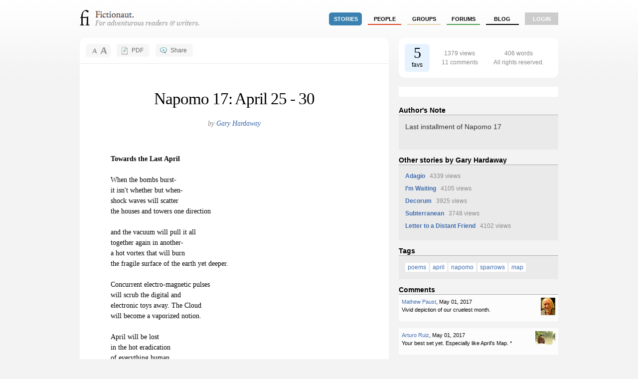

--- FILE ---
content_type: text/html; charset=utf-8
request_url: http://fictionaut.com/stories/gary-hardaway/napomo-17-april-25-30
body_size: 4951
content:
<!DOCTYPE html>
<html lang='en' xml:lang='en' xmlns='http://www.w3.org/1999/xhtml'>
<head>
<title>"Napomo 17: April 25 - 30" by Gary Hardaway &mdash; Fictionaut</title>
<meta content='text/html; charset=utf-8' http-equiv='Content-Type'>
<script src="http://ajax.googleapis.com/ajax/libs/jquery/1.5.1/jquery.min.js" type="text/javascript"></script>
<script src="/javascripts/all.js?1354054149" type="text/javascript"></script>
<link href="/stylesheets/blueprint/screen.css?1354054149" media="screen" rel="stylesheet" type="text/css" />
<link href="/stylesheets/all.css?1354054247" media="screen" rel="stylesheet" type="text/css" />
<style media='screen' type='text/css'></style>

<meta content="authenticity_token" name="csrf-param" />
<meta content="A+S1C8IHyB0dBstToTTH4DJM1R/LK+na06+5wuAgZ+4=" name="csrf-token" />
<script>
  //<![CDATA[
    $(document).ready(function() {
      
      
    });
  //]]>
</script>

<script src='/javascripts/dw_sizerdx.js' type='text/javascript'></script>
<meta content='"Napomo 17: April 25 - 30" by Gary Hardaway' name='title'>
<meta content='As air warms and warm/&#x000A;winds stir, green becomes the force/&#x000A;that surges the plains.' name='description'>

<script>
  //<![CDATA[
    var _gaq = _gaq || [];
    _gaq.push(['_setAccount', 'UA-4670454-1']);
    _gaq.push(['_trackPageview']);
    
    (function() {
      var ga = document.createElement('script'); ga.type = 'text/javascript'; ga.async = true;
      ga.src = ('https:' == document.location.protocol ? 'https://ssl' : 'http://www') + '.google-analytics.com/ga.js';
      var s = document.getElementsByTagName('script')[0]; s.parentNode.insertBefore(ga, s);
    })();
  //]]>
</script>
</head>

<body class='stories show'>
<div class='center jGrowl' id='growl_section'></div>
<div id='everything'>
<div id='top'>
<a href='/' id='logo'>
<img alt="Fictionaut" height="31" src="/images/logo-oneline.gif?1354054149" width="240" />
</a>
<div id='nav'>
<ul>
<li><a href="/stories/sort?by=recommended" class="stories section">stories</a></li>
<li><a href="/users/sort?by=newest" class="users">people</a></li>
<li><a href="/groups" class="groups">groups</a></li>
<li><a href="/forums" class="forums">forums</a></li>
<li><a href="/blog" class="blog">Blog</a></li>
<li class='last'><a href="/login" class="login">login</a></li>
</ul>
</div>
<div id='messages'>

</div>
<div class='clear'></div>
</div>

<div id='container'>

<div id='left'>
<div id='story-header'>
<div class='round05 header-button' id='fontResizer'>
<div id='larger' onclick='dw_fontSizerDX.adjust(.25)'></div>
<div id='smaller' onclick='dw_fontSizerDX.adjust(-.25)'></div>
</div>
<div class='header-button' id='printButton'>
<a href="/stories/gary-hardaway/napomo-17-april-25-30.pdf" class="round05">PDF</a>
</div>
<div class='header-button' id='shareButton'>
<a href="/stories/gary-hardaway/napomo-17-april-25-30/share" class="round05" rel="facebox">Share</a>
</div>
<div class='clear'></div>
</div>
<div id='innerLeft'>
<div id='storytext'>
<script>
  //<![CDATA[
    // setDefaults arguments: size unit, default size, minimum, maximum
    dw_fontSizerDX.setDefaults('em', 1.0, 0.8, 1.6, ['div#storyText'] );
    // set arguments: default size, minimum, maximum
    dw_fontSizerDX.set(1.0, 0.8, 1.6, ['div#storytext'] );
    dw_fontSizerDX.init();
  //]]>
</script>
<h1 class='center'>
Napomo 17: April 25 - 30
</h1>
<br>
<p class='fancy center large'>
by <a href="/users/gary-hardaway">Gary Hardaway</a>
</p>
<br>
<div id='storybody'>
<b>Towards the Last April</b><br><br>When the bombs burst-<br>it isn't whether but when-<br>shock waves will scatter <br>the houses and towers one direction <br><br>and the vacuum will pull it all<br>together again in another-<br>a hot vortex that will burn <br>the fragile surface of the earth yet deeper.<br><br>Concurrent electro-magnetic pulses<br>will scrub the digital and <br>electronic toys away. The Cloud<br>will become a vaporized notion.<br><br>April will be lost<br>in the hot eradication<br>of everything human.<br>The bombs will scarify the crust<br><br>as if to make way for a new <br>finish coat to show off<br>the planet's ability to make<br>its superficial self new.<br><br>Who knows what new species<br>will emerge in the radioactive debris?<br>Temporary circumstances will spin<br>the world in a way we can't imagine.<br><br>04.25.17<br><br><br><b>April Hail</b><br><br>The hailstorm whacked roofs<br>and punched out windows<br>and windshields from Denton<br>to McKinney. Our inventory<br>of new and used cars was dimpled<br>in a less than charming way.<br><br>First, there was a wave of adjustors<br>with plates out of Arkansas and Oklahoma.<br>The next wave brought tents <br>and technicians from Illinois, <br>Missouri. and Ohio skilled <br>in caressing dimples out of steel <br><br>without breaking the thin membranes<br>of primer. paint and clear coat.<br>After catastrophe, progress seems <br>slow. It's hard to sell dimpled cars.<br>Isobars and barometric pressure<br>wave their fingers through <br><br>the small certainties of local <br>economies. Migrant labor<br>flows in. Sales slow while<br>the healing and making whole<br>stagger on, one imported<br>talent after another, under scrutiny.<br><br>04.26.17<br><br><br><b>April Haiku</b><br><br>As air warms and warm <br>winds stir, green becomes the force<br>that surges the plains.<br><br>04.27.17<br><br><br><b>April's Map</b><br><br>The avenues and boulevards<br>vanish, street by road by expressway,<br>from my map of the world<br>as my pathways shrink to the few<br>I now need to know. I have lost<br><br>whole cities to this diminishment,<br>this erasure of where I was once.<br>I chalk it up to discipline and not loss<br>as one, going through a wardrobe,<br>discards what no longer fits.<br><br>04.28.17<br><br><b><br>April Sparrows</b><br><br>Drab but nervous, the sparrows<br>flit with grace from momentary roost<br>to momentary roost, pecking<br>and fluffing up feathers.<br>When ever do they rest, these<br><br>gray-brown little packages<br>of anxiety? Occasionally,<br>just long enough to foul my windshield<br>from perches in the sap-dropping <br>Live Oak tree full of excited chirps.<br><br>04.29.17<br><br><br><b>As April Ends</b><br><br>As April ends and May begins,<br>they'll be mowing once a week.<br>Nothing says spring here<br>like the scent of hacked grass<br><br>mingled with exhausted gasoline.<br>Grass will find its fertile rhythm<br>and we will be near to keep it neat.<br><br>04.30.17
</div>
<div class='paracap'><img alt="Endcap" height="18" src="/images/endcap.gif?1354054149" width="18" /></div>
</div>
<div class='clear'></div>
</div>
</div>
<div id='right'>
<table class='round10' id='metaTab'>
<tr>
<td id='favBlock'>
<span>5</span>
<br>
favs
</td>
<td id='statBlock'>
1379 views
<br>
11 comments
<br>
</td>
<td id='bitBlock'>
406 words
<br>

All rights reserved.


</td>
</tr>
</table>
<br>
<div id='square-ad'><script type="text/javascript" language="JavaScript">
  aj_server = 'http://ads.litbreaker.com/servlet/ajrotator/'; aj_tagver = '1.0';
  aj_zone = 'litbreaker'; aj_adspot = '1487594'; aj_page = '0'; aj_dim ='1484599'; aj_ch = ''; aj_ct = ''; aj_kw = '';
  aj_pv = true; aj_click = '';
</script><script type="text/javascript" language="JavaScript" src="http://img1.cdn.adjuggler.com/banners/ajtg.js"></script>


</div>
<br>
<h4 class='bottom'>Author's Note</h4>
<div class='status'>
<div class='large'><p>Last installment of Napomo 17</p></div>

</div>
<h4 class='bottom'>Other stories by Gary Hardaway</h4>
<div class='status'><ul id='stories-written'>
<li>
<a href="/stories/gary-hardaway/adagio--2">Adagio</a>
<span class='meta'>&nbsp; 4339 views</span>
</li>
<li>
<a href="/stories/gary-hardaway/im-waiting">I’m Waiting</a>
<span class='meta'>&nbsp; 4105 views</span>
</li>
<li>
<a href="/stories/gary-hardaway/decorum">Decorum</a>
<span class='meta'>&nbsp; 3925 views</span>
</li>
<li>
<a href="/stories/gary-hardaway/subterranean">Subterranean</a>
<span class='meta'>&nbsp; 3748 views</span>
</li>
<li>
<a href="/stories/gary-hardaway/letter-to-a-distant-friend--2">Letter to a Distant Friend</a>
<span class='meta'>&nbsp; 4102 views</span>
</li>
</ul>
</div>
<h4 class='bottom'>Tags</h4>
<div class='status' id='ajax-container'><div class='taglist' id='tags'>
<a href="/tags/poems" class="ot-tag">poems</a> <a href="/tags/april" class="ot-tag">april</a> <a href="/tags/napomo" class="ot-tag">napomo</a> <a href="/tags/sparrows" class="ot-tag">sparrows</a> <a href="/tags/map" class="ot-tag">map</a>
</div>
</div>
<h4 class='bottom'>Comments</h4>
<div class='comment-list-mini'>
<a href='#c217217' name='c217217'></a>
<div class='post'>
<div class='info'>
<div class='fright'>
<img alt="Mugshotme_(3).thumb" src="http://s3.amazonaws.com/fictionaut/avatars/4141/mugshotme_(3).thumb.jpg" />
</div>
<div class='fright'>
</div>
<a href="/users/mathew-paust">Mathew Paust</a>,
May 01, 2017
<p>Vivid depiction of our cruelest month.</p>
</div>
</div>
<a href='#c217219' name='c217219'></a>
<div class='post'>
<div class='info'>
<div class='fright'>
<img alt="Adcaker_.thumb" src="http://s3.amazonaws.com/fictionaut/avatars/3873/ADCAkeR_.thumb.jpg" />
</div>
<div class='fright'>
</div>
<a href="/users/arturo-ruiz">Arturo Ruiz</a>,
May 01, 2017
<p>Your best set yet. Especially like April&#x27;s Map. *</p>
</div>
</div>
<a href='#c217222' name='c217222'></a>
<div class='post'>
<div class='info'>
<div class='fright'>
<img alt="Photo%2015.thumb" src="http://s3.amazonaws.com/fictionaut/avatars/3093/Photo%2015.thumb.jpg" />
</div>
<div class='fright'>
</div>
<a href="/users/gary-hardaway">Gary Hardaway</a>,
May 01, 2017
<p>Thank you, Matt.
<br />Thank you, Arturo.</p>
</div>
</div>
<a href='#c217224' name='c217224'></a>
<div class='post'>
<div class='info'>
<div class='fright'>
<img alt="Erika-byrne-ludwig.thumb" src="http://s3.amazonaws.com/fictionaut/avatars/4785/erika-byrne-ludwig.thumb.jpg" />
</div>
<div class='fright'>
</div>
<a href="/users/erika-byrne-ludwig">Erika Byrne-Ludwig</a>,
May 01, 2017
<p>&quot;When ever do they rest, these</p>

<p>gray-brown little packages
<br />of anxiety? Occasionally,&quot;</p>

<p>Lovely. ** As is the April Haiku.</p>
</div>
</div>
<a href='#c217228' name='c217228'></a>
<div class='post'>
<div class='info'>
<div class='fright'>
<img alt="Photo.thumb" src="http://s3.amazonaws.com/fictionaut/avatars/4731/photo.thumb.jpg" />
</div>
<div class='fright'>
</div>
<a href="/users/rachna-k">Rachna K.</a>,
May 01, 2017
<p>&quot;as if to make way for a new 
<br />finish coat to show off
<br />the planet&#x27;s ability to make
<br />its superficial self new.&quot;
<br />**</p>
</div>
</div>
<a href='#c217236' name='c217236'></a>
<div class='post'>
<div class='info'>
<div class='fright'>
<img alt="Ed-tree.thumb" src="http://s3.amazonaws.com/fictionaut/avatars/1766/Ed-tree.thumb.jpg" />
</div>
<div class='fright'>
</div>
<a href="/users/ed-higgins">Ed Higgins</a>,
May 01, 2017
<p>Ha, very wet &quot;Nothing says spring here/like the scent of hacked grass&quot; in my Pacific NW world! No hail tho: &quot;It&#x27;s hard to sell dimpled cars.&quot; Much fine cataloguing of Apr., Gary.</p>
</div>
</div>
<a href='#c217237' name='c217237'></a>
<div class='post'>
<div class='info'>
<div class='fright'>
<img alt="Photo%2015.thumb" src="http://s3.amazonaws.com/fictionaut/avatars/3093/Photo%2015.thumb.jpg" />
</div>
<div class='fright'>
</div>
<a href="/users/gary-hardaway">Gary Hardaway</a>,
May 01, 2017
<p>Thank you, Erika.
<br />Thank you, Rachna.
<br />Thank you, Ed.</p>
</div>
</div>
<a href='#c217281' name='c217281'></a>
<div class='post'>
<div class='info'>
<div class='fright'>
<img alt="Author-picture-2017.thumb" src="http://s3.amazonaws.com/fictionaut/avatars/3866/Author-Picture-2017.thumb.jpg" />
</div>
<div class='fright'>
</div>
<a href="/users/daniel-harris">Daniel Harris</a>,
May 05, 2017
<p>Not many poets can encapsulate the cruelest month like you Gary. April Ends, especially memorable.</p>
</div>
</div>
<a href='#c217291' name='c217291'></a>
<div class='post'>
<div class='info'>
<div class='fright'>
<img alt="Photo%2015.thumb" src="http://s3.amazonaws.com/fictionaut/avatars/3093/Photo%2015.thumb.jpg" />
</div>
<div class='fright'>
</div>
<a href="/users/gary-hardaway">Gary Hardaway</a>,
May 05, 2017
<p>Thank you, Daniel.</p>
</div>
</div>
<a href='#c217336' name='c217336'></a>
<div class='post'>
<div class='info'>
<div class='fright'>
<img alt="Dscn3474.thumb" src="http://s3.amazonaws.com/fictionaut/avatars/4775/DSCN3474.thumb.jpg" />
</div>
<div class='fright'>
</div>
<a href="/users/kitty-boots">Kitty Boots</a>,
May 07, 2017
<p>the hail...wicked</p>
</div>
</div>
<a href='#c217347' name='c217347'></a>
<div class='post'>
<div class='info'>
<div class='fright'>
<img alt="Photo%2015.thumb" src="http://s3.amazonaws.com/fictionaut/avatars/3093/Photo%2015.thumb.jpg" />
</div>
<div class='fright'>
</div>
<a href="/users/gary-hardaway">Gary Hardaway</a>,
May 07, 2017
<p>Thank you, Kitty.</p>
</div>
</div>
</div>
<div class='status'>
You must
<a href="/login">log in</a>
to post comments.
</div>

</div>
<div class='clear'></div>

</div>
</div>
<div id='foot'>
<div id='foot2'>
<div style='font-size: 0.9em'>
<div style='float: right;'>
</div>
&copy; Fictionaut 2008-2012
&nbsp;&nbsp;&nbsp;&nbsp;|&nbsp;&nbsp;&nbsp;&nbsp;
<a href="/about">About</a>
&nbsp;&nbsp;&nbsp;
<a href="/blog">Blog</a>
&nbsp;&nbsp;&nbsp;
<a href="/board">Board of Advisors</a>
&nbsp;&nbsp;&nbsp;
<a href="/faq">FAQ</a>
&nbsp;&nbsp;&nbsp;
<a href="/terms">Terms &amp; Conditions</a>
&nbsp;&nbsp;&nbsp;
<a href="/privacy">Privacy Policy</a>
</div>
</div>
</div>

</body>
</html>


--- FILE ---
content_type: text/css
request_url: http://fictionaut.com/stylesheets/all.css?1354054247
body_size: 66175
content:
legend{padding:2px}.likeParent{font:inherit;color:inherit;text-decoration:inherit}a.likeParent:link,a.likeParent:active,a.likeParent:visited,a.likeParent:hover{font:inherit;color:#000;text-decoration:none}#flashUI{text-align:center;padding:1em 0}#noFlash{display:none;text-align:center}fieldset.flash{margin:0;padding:0}#fsUploadProgress{margin-bottom:1em}.progressWrapper{overflow:hidden}.progressContainer{padding:5px;border:solid 1px #e8e8e8;background-color:#f7f7f7;overflow:hidden}.red{border:solid 1px #b50000;background-color:#ffebeb}.green{border:solid 1px #ddf0dd;background-color:#ebffeb}.blue{border:solid 1px #cee2f2;background-color:#f0f5ff}.progressName{font-size:8pt;font-weight:bold;color:#555;height:14px;text-align:left;white-space:nowrap;overflow:hidden}.progressBarInProgress,.progressBarComplete,.progressBarError{font-size:0px;width:0%;height:2px;background-color:blue;margin-top:2px}.progressBarComplete{width:100%;background-color:green;visibility:hidden}.progressBarError{width:100%;background-color:red;visibility:hidden}.progressBarStatus{margin-top:2px;font-size:7pt;font-family:Verdana;text-align:left;white-space:nowrap}


ol#activity{margin:0;padding:0}ol#activity li{list-style-type:none;margin:0;border-bottom:1px solid #eee;padding:2px 0;margin-bottom:3px}ol#activity li .title{padding:0.5em 1em 0.5em 50px;color:#666;background-repeat:no-repeat;background-position:12px 7px}ol#activity li .title:first-letter{text-transform:capitalize}ol#activity li .name{display:inline}ol#activity li .name a{font-weight:bold}ol#activity li blockquote{background-color:#fff;padding:0.5em 50px;font-style:normal;margin:0;background-image:url(/images/pullquote.gif);background-repeat:no-repeat;background-position:15px 10px}.colinner ol#activity li{padding:0 !important}.colinner ol#activity li.date{background:#eaeaea;padding:2px 5px !important}.colinner ol#activity .title{padding:0.5em 40px;background-position:7px 3px}.colinner ol#activity blockquote{padding:0.5em 40px}ol#activity .chained{background-color:#f5f5ff}ol#activity .story{background-color:#ffd}ol#activity .story .title{background-image:url(/images/sicons/page_white_text.gif)}ol#activity .writer_invite .title{background-image:url(/images/sicons/door-open-in.png)}ol#activity .comment .title{background-image:url(/images/sicons/comment.gif)}ol#activity .forum_post .title{background-image:url(/images/sicons/balloon.png)}ol#activity .fav .title{background-image:url(/images/sicons/star2.gif)}ol#activity .user_avatar.chained,ol#activity .user_avatar{background-color:#fff}ol#activity .user_avatar.chained .title,ol#activity .user_avatar .title{background-image:url(/images/sicons/camera.gif)}ol#activity .user_profile.chained,ol#activity .user_profile{background-color:#fff}ol#activity .user_profile.chained .title,ol#activity .user_profile .title{background-image:url(/images/sicons/card-address.png)}ol#activity .wallpost .title{background-image:url(/images/sicons/wallfeed.gif)}ol#activity .link .title{background-image:url(/images/sicons/link.gif)}ol#activity .publishment .title{background-image:url(/images/sicons/book_open.png)}ol#activity .group_story .title{background-image:url(/images/sicons/script-arrow.png)}ol#activity .group_member .title{background-image:url(/images/sicons/users.png)}ol#activity .group .title{background-image:url(/images/sicons/groups.png)}ol#activity .group_post .title{background-image:url(/images/sicons/balloon-group.png)}


#choose-colors input {
  width: 100px; }


.groups_invites .group-invite-selector{cursor:pointer;padding:0.5em}.groups_invites .group-invite-selector:hover{background-color:#f3f3f3}.groups_invites .group-invite-selector.disabled{color:#aaa}.groups_invites .group-invite-selector.selected{font-weight:bold;background-color:#ffa}


.groups_show #innerContent {
  width: 47em !important; }


.groups.new table {
  border-collapse: collapse; }
.groups.new td {
  width: 33%;
  vertical-align: top; }
.groups.new .box-inner {
  padding: 2em; }
.groups.new .button {
  font-weight: bold;
  margin: 0 3em; }
  .groups.new .button img {
    vertical-align: middle;
    padding-right: 0.5em; }


.groups_threads .reply form {
  margin-left: 0; }
  .groups_threads .reply form textarea {
    width: 100%; }


#send-yer-stories {
  margin: 0;
  padding: 0; }
  #send-yer-stories li {
    list-style-type: none;
    padding: 1em;
    border-bottom: 1px solid #eaeaea; }
  #send-yer-stories li.belongs a {
    color: #888888; }
  #send-yer-stories .remove {
    background-color: #aaaaaa !important; }

form.edit_story {
  float: right; }


#errorExplanation{background-color:#ffffe3;border:1px solid #eaeaea;padding:1em;margin-bottom:1.5em;display:none}#errorExplanation ul{margin-bottom:0;list-style-type:square}.fieldWithErrors input[type="text"],.fieldWithErrors input[type="password"]{border-color:#e00}


.stories #nsfw-warning{width:350px;margin:0 auto}.stories #emailed_story_note{height:100px}.stories #share-actions td a{background-position:center 20px;background-repeat:no-repeat;padding:60px 20px 20px 20px;display:block;text-align:center}.stories #share-actions td a:hover{background-color:#fafaff}.stories #share-facebook{background-image:url(/images/fb-button.gif)}.stories #share-twitter{background-image:url(/images/tw-button.gif)}.stories #share-email{background-image:url(/images/em-button.gif)}.stories ul#stories-written{margin:0}.stories ul#stories-written li{list-style-type:none;font-weight:bold;border-bottom:1px solid #eaeaea;padding-bottom:0.25em;margin-bottom:0.25em}.stories ul#stories-written .meta{font-weight:normal;color:#888}.stories #tags a{background-color:#fff;padding:2px 5px;line-height:180%}.stories a.tp-tag{color:#582}.stories #tags_taglist{width:160px}.stories #metaTab{border-collapse:separate;background-color:#fff;padding:1em;color:#888}.stories #favBlock{padding:3px 0 5px 0;vertical-align:middle;background-color:#e6f3ff;width:50px;text-align:center;-moz-border-radius:0.5em;-webkit-border-radius:0.5em;border-radius:0.5em;color:#000}.stories #statBlock{padding-left:10px;vertical-align:middle;line-height:1.5em;text-align:center}.stories #bitBlock{vertical-align:middle;line-height:1.5em;text-align:center}.stories #favBlock span{font-size:2.5em;font-family:Georgia,serif;line-height:1}.stories #favit{background-image:url(/img/corner.gif);background-position:bottom-right;background-repeat:no-repeat;width:100px}.stories #story-header{background-color:#fff;border-bottom:1px solid #eaeaea;border-top-left-radius:1em;border-top-right-radius:1em;-moz-border-radius-topleft:1em;-moz-border-radius-topright:1em;-webkit-border-top-left-radius:1em;-webkit-border-top-right-radius:1em}.stories .header-button{float:left;margin:1em;line-height:2.25em}.stories .header-button a{background-color:#f6f6f6;padding:0.5em 1em;background-repeat:no-repeat;background-position:left;color:#666}.stories #shareButton{margin-left:0}.stories #shareButton a{padding-left:2.5em;background-image:url(/images/share-twit.gif)}.stories #printButton{margin-left:0}.stories #printButton a{padding-left:2.5em;background-image:url(/images/sicons/printer.png)}.stories #fontResizer{width:3em;background-color:#f6f6f6;padding:0.6em}.stories #favButton{float:right;margin:1em}.stories #favButton a{background-image:url(/images/sicons/star2.png);background-repeat:no-repeat;padding:0.5em 2.5em 0.5em 1em;background-color:#f6f6f6;background-position:right}.stories #favButton #fav-star:hover{background-color:#e6f3ff}.stories #favButton #unfav-star{background-image:url(/images/sicons/star2-dis.png);color:#aaa}.stories #sendToGroup{margin-left:0}.stories #sendToGroup a{background-image:url(/images/sicons/groupit.png);padding-left:2.5em}.stories #larger,.stories #smaller{cursor:pointer;background-image:url(/img/textsize.gif);width:15px;height:13px;float:right}.stories #larger{background-position:15px 0px}.stories #larger,.stories #smaller a{display:block}.stories .secbreak{display:block;margin:3em auto}.stories .paracap{margin-top:1em;text-align:center}.stories #storybody{padding-bottom:1em;margin-top:1em;font-size:1.2em;font-family:Georgia,"Times New Roman",serif;line-height:1.5em}.stories.show #byline{padding-right:3em}.stories.show #rightheader{width:280px}.stories.show #leftheader{width:660px}.stories.show #right{width:320px}.stories.show #left{width:620px !important;float:left}.stories.show #innerLeft{margin:0;padding:8% 12%;background-color:#fff}.stories.show #storytext{margin:0 -1em}


#mystery-container{width:450px;margin-top:5em;padding:3em;margin:5em auto 0 auto}#mystery-container #header{padding-bottom:2em}#mystery-container #mystery-bubble{width:400px}#mystery-container #main{background:#fff;padding:2em}#mystery-container h3{border-bottom:0;font-weight:bold}#mystery-container #already-member{padding:2em;background:#fff}#mystery-container #already-member input[type=text],#mystery-container #already-member input[type=password]{font-size:140%}#mystery-container #not-yet-member{background-color:#dfdfdf;padding:2em}#mystery-container #new-session label{width:150px;float:left;display:block}


#user-index-listing .row{position:relative;zoom:1}#user-index-listing .listing{margin:1em 0;width:270px;float:left}#user-index-listing .listing.right{margin-left:2em}#user-index-listing .avatar{float:left;margin-right:1em;width:50px;text-align:center}#user-index-listing .mainstuff{float:left}#delinkto-form .button{background-color:#aaa}.users.show #left{width:620px;float:right}.users.show #right{float:left;width:320px}.users.show #right h2{text-align:center}


.users.edit label{width:100px;display:block;float:left}.users.edit #avatar p{font-style:italic}


.writer_invites_new textarea{height:150px}


h1{letter-spacing:-1px;font-weight:lighter;margin-bottom:0;font-size:2.75em;font-family:georgia,serif}h2{color:#555;font-weight:normal}h3{font-size:1.3em;font-weight:lighter;border-bottom:3px double #ddd;line-height:1.5em}h4{border-bottom:1px solid #aaa;font-weight:bold}h6{color:#787}.error,.notice,.success,.status,.sidenote{padding:1em;margin-bottom:1em;border:1px solid #eaeaea}.error{background:#fbe3e4;border-color:#fbc2c4}.notice{background:#ffffdf;border-color:#fff324}.success{background:#e6efc2;border-color:#c6d880}.status{background:#eaeaea;color:#333}.sidenote{background:#ddd;color:#111}#top{width:960px;margin:20px auto}#container{width:960px;margin:0 auto;padding-bottom:20px}#content{width:605px;float:left;margin:0 auto;padding:0}#right{float:right;width:315px}#left{float:left;width:625px}#everything{min-height:100%;height:auto;margin:0 auto;padding:0 2em}#foot{width:100%;height:3.5em;margin-bottom:2em}#foot2{border-top:1px solid #ddd;width:78em;margin:0 auto;padding:12px 1em 4px 1em}#logo{float:left;width:240;height:32;display:block}#messages{float:right;margin-top:1em;margin-right:2em}.colinner{background:#fff}.colinner h3{color:#fff;border:0;padding:0;margin:0;font-weight:normal;font-size:1em;line-height:2em;text-indent:1em;background:#0f4264}.colinner h3 a{width:100%;display:block;color:#fff}.colinner h3 a:hover{text-decoration:none;color:#fff}.colinner .buffer1{padding:1.5em 2em 2.5em}.colinner .buffer2{padding:1.5em;font-size:0.9em}.pagination{float:right;padding-top:10px}.pagination .current{border-left:1px solid #ddd}.pagination .prev_page{border:0}.pagination .disabled{color:#ddd}.pagination .gap{border-left:1px solid #ddd}.pagination a{border-left:1px solid #ddd;text-decoration:none;padding:0 0.25em}.pagination a:hover,.pagination a:active{color:purple}.pagination span{padding:0 0.25em}.largeAvatar{background-color:#fff;border:1px solid #eaeaea;padding:0.5em;-moz-border-radius:0.5em;-webkit-border-radius:0.5em;border-radius:0.5em}.thumbAvatar{border:1px solid #ddd;padding:2px}.sideAvatar{background-color:#ccc;padding:5em;-moz-border-radius:0.5em;-webkit-border-radius:0.5em;border-radius:0.5em}.tinyimg{border:1px solid #ddd;padding:0.25em;margin-right:1em}#square-ad{background:#fff;padding:10px}.reversed{color:#eaeaea;line-height:1.5;font-family:"Lucida Sans",Verdana}.reversed a{color:#fff;text-decoration:underline}.reversed a:hover{color:#fff}.translation_missing{background-color:#ff8 !important;color:#000;padding:0 4px}.whiteout{background-color:#fff;padding:1.5em 2em}.ta-squeezer{margin-right:12px}.teaser{color:#000}#storybody p{margin-bottom:1em}.serious-link{font-weight:bold;border-bottom:1px solid #3f6cac}.serious-link:hover{text-decoration:none;color:#000;border-bottom:1px solid #000}.excerptNewline{color:#ccc;white-space:nowrap}.round05{-moz-border-radius:0.5em;-webkit-border-radius:0.5em;border-radius:0.5em}.round10{-moz-border-radius:1em;-webkit-border-radius:1em;border-radius:1em}.noround{-moz-border-radius:0 !important;-webkit-border-radius:0 !important;border-radius:0 !important}.round10left{border-top-left-radius:1em;border-bottom-left-radius:1em;-moz-border-radius-topleft:1em;-moz-border-radius-bottomleft:1em;-webkit-border-top-left-radius:1em;-webkit-border-bottom-left-radius:1em}.round10right{border-top-right-radius:1em;border-bottom-right-radius:1em;-moz-border-radius-topright:1em;-moz-border-radius-bottomright:1em;-webkit-border-top-right-radius:1em;-webkit-border-bottom-right-radius:1em}.roundtop05{border-top-left-radius:0.5em;-moz-border-radius-topleft:0.5em;-webkit-border-top-left-radius:0.5em;border-top-right-radius:0.5em;-moz-border-radius-topright:0.5em;-webkit-border-top-right-radius:0.5em}.roundtop{border-top-left-radius:1em;-moz-border-radius-topleft:1em;-webkit-border-top-left-radius:1em;border-top-right-radius:1em;-moz-border-radius-topright:1em;-webkit-border-top-right-radius:1em}.squaretop{border-top-left-radius:0;-moz-border-radius-topleft:0;-webkit-border-top-left-radius:0;border-top-right-radius:0;-moz-border-radius-topright:0;-webkit-border-top-right-radius:0}.button{background:#3f6cac;border:0;color:#fff;padding:5px 8px;font-weight:bold;margin-bottom:0.5em}.button:hover{background:#2f5c61;color:#fff;cursor:pointer;text-decoration:none}.button[disabled]{background:#aaa;cursor:auto}.button-small{padding:1px 6px !important}#search input[type="text"]{width:12em;border:1px solid #fff;padding:0.5em;margin-right:0.5em}#search input[type="text"]:focus{background-color:#ffe}#search input[type="submit"]{border:0}#facebox{-moz-border-radius:10px;-webkit-border-radius:10px;border-radius:10px;background:#fff}.comment-list-mini .post{background-color:#fcfcfc;padding:0.5em 0.5em 0em 0.5em;border-bottom:1px dotted #ddd;margin-bottom:1em}.comment-list-mini h5{margin:0;font-weight:lighter;font-size:1.5em;width:50%;line-height:1em}.comment-list-mini .info{font-size:0.9em;margin-bottom:0.75em}#miniusers{width:98%}#miniusers td{padding:1em;width:33%;text-align:center}#miniusers .email{color:#555;font-size:11px}.list3title{font-size:2.5em;padding-top:0.38em}.list3block{border-bottom:1px solid #eaeaea;padding-bottom:0.5em}.fancy{font-family:Georgia;font-style:italic;color:#888}.glosstop{background-image:url(/images/glossheader.gif);background-color:#eaeaea}.nbitem{border-bottom:1px dashed #eaeaea;padding-bottom:0.75em;padding-top:0.75em}.nbitem p{display:inline;margin:0;padding:0;font-size:1em}.nbitem .fancyauthor{color:#999;font-family:Georgia;font-style:italic}.nbitem .fancyauthor a{color:#999}.nbitem .nbtitle{font-family:Georgia;font-size:1.25em;line-height:1.4em;font-weight:bold}.nbfavblock{font-family:Georgia;color:#000;display:block;width:2.25em;margin-right:0.75em;height:1.85em;margin-top:2px;font-size:1.4em;padding-top:0.25em;text-align:center;font-weight:bold;float:left;background-color:#e6f3ff}.story-list-mini{border-collapse:separate;border-spacing:0 1em;width:auto}.story-list-mini div.story{padding:3em}.story-list-mini .teaser{margin-left:1.5em;padding:0 0.5em}.story-list-mini .byline{color:#555}.story-list-mini .title{width:35%;vertical-align:top}.story-list-mini .title h2{font-size:1.4em;line-height:1.2em;margin-bottom:0;font-family:Georgia}.story-list-mini .longtitle{width:25em}.story-list-mini td{border-bottom:1px dashed #eaeaea;vertical-align:top;padding-bottom:1em}.statline{font-size:0.8em}.statline img{vertical-align:text-top;margin-top:1px;margin-right:3px}.story-list-thin{border-bottom:1px solid #eaeaea;padding-top:1em}.story-list-thin h2{font-size:1.4em;line-height:1.2em}.story-list-thin .bold{font-weight:bold}.story-list-thin .teaser p{font-size:12px}.story-list-thin .statline{float:right}.vert-list-mini td{padding:0.5em}.vert-list-mini div.story{pading:3em;border-bottom:1px solid #ddd}.vert-list-mini h5{margin:0;padding-top:0.3em;letter-spacing:0;font-size:1.7em;line-height:1.1em;border:0}.vert-list-mini .teaser{margin-left:1.5em;padding:0.5em}.vert-list-mini .byline{text-align:right}.vert-list-mini .title{vertical-align:top;padding:1em}.vert-list-mini .longtitle{width:25em}.tabContainer{background:#fff;margin-top:2.5em;padding:2em;position:relative}.tabHeader{border-bottom:1px solid #aaa;position:absolute;top:-2.5em;height:2.5em;width:100%;left:0;background:#ddd}.tabRight{float:right;margin:0.5em 1em 0 0}.tab{background-color:#666;float:left;margin-left:0.5em;padding:0.5em 1em;color:#fff;font-weight:bold;opacity:0.5}.tab:hover{color:#fff;background:#444}.tab.first{margin-left:1em}.tab.current{background-color:#444;border-bottom:1px solid #8aa;opacity:1}.feedimg{padding-right:0.5em}.fuzzyDateRow div{color:#555;padding:0.25em;margin:0.5em 0}.box{border:1px solid #eaeaea;margin-bottom:1.5em;padding:0.5em;-moz-border-radius:0.5em;-webkit-border-radius:0.5em;border-radius:0.5em;background-color:#fff}h2.boxhead{text-align:center;font-size:1.1em;font-weight:lighter;font-style:italic}


#blackout{position:fixed;height:100%;width:100%;top:0;left:0;padding:70px 0 20px 0;background:#000;z-index:10001;color:#f5f4d7;display:none}#censored-center{color:#222;position:fixed;top:50%;width:100%;height:1px;overflow:visible;visibility:visible;display:block}#blocked-message{background-image:url("/images/blackout-twain.png");margin-left:-400px;border-radius:20px;position:absolute;top:-255px;left:50%;width:460px;height:142px;padding:200px 300px 20px 50px;visibility:visible;display:none;color:#fff !important}#blocked-message p{color:#666;font-size:18px;padding:5px 0 0 0;line-height:26px}#blocked-message a{color:#3f6cac}#blocked-message a:visited{color:#3f6cac}#blocked-message a:hover,#blocked-message a:active{color:#6d98d6}


div.jGrowl{position:absolute;z-index:999}div.ie6{position:absolute}div.ie6 .bottom-right{left:expression(( 0 - jGrowl.offsetWidth + ( document.documentElement.clientWidth ? document.documentElement.clientWidth : document.body.clientWidth ) + ( ignoreMe2 = document.documentElement.scrollLeft ? document.documentElement.scrollLeft : document.body.scrollLeft ) ) + 'px' );top:expression(( 0 - jGrowl.offsetHeight + ( document.documentElement.clientHeight ? document.documentElement.clientHeight : document.body.clientHeight ) + ( ignoreMe = document.documentElement.scrollTop ? document.documentElement.scrollTop : document.body.scrollTop ) ) + 'px' )}div.ie6 .ie6.center{left:expression(( 0 + ( ignoreMe2 = document.documentElement.scrollLeft ? document.documentElement.scrollLeft : document.body.scrollLeft ) ) + 'px' );top:expression(( 0 + ( ignoreMe = document.documentElement.scrollTop ? document.documentElement.scrollTop : document.body.scrollTop ) ) + 'px' );width:100}body>div.jGrowl{position:fixed}body>div.jGrowl.bottom-right{right:0;bottom:0}body>div.jGrowl.center{top:40%;width:50%;left:25%}div.center,div.jGrowl-notification,div.center div.jGrowl-closer{margin-left:auto;margin-right:auto}div.jGrowl div.jGrowl-notification,div.jGrowl div.jGrowl-closer{opacity:0.95;filter:alpha(opacity=95);zoom:1;width:400px;padding:20px 25px;font-family:Helvetica,Arial,sans-serif;font-size:20px;text-align:left;display:none}div.jGrowl div.jGrowl-notification{min-height:40px}div.jGrowl div.jGrowl-notification div.header{font-weight:bold;font-size:16px;text-transform:capitalize}div.jGrowl div.jGrowl-notification div.close{float:right;font-weight:bold;font-size:25px;margin:-18px -12px 0 0;cursor:pointer}div.jGrowl div.jGrowl-closer{height:15px;padding-top:4px;padding-bottom:4px;cursor:pointer;font-size:18px;font-weight:bold;text-align:center}div.jGrowl div.success{border:2px solid #6fc848;background-color:#fff;color:#222}div.jGrowl div.notice{border:2px solid #666;background-color:#fff;color:#222}div.jGrowl div.error{border:2px solid #911;background-color:#ffe;color:#222}


.publishments #result-box{background-color:#ffe;padding:20px;border:1px solid #eaeaea;margin-bottom:1.5em}#publishments{margin-top:0.5em;margin-bottom:1em}#publishments ul{margin:0 0 1.5em 0;padding-bottom:1.5em;border-bottom:1px solid #eaeaea}#publishments li{list-style-type:none}#publishments #thumbnail{float:left;margin-right:1.5em}#publishments #thumbnail a{display:block;border:1px solid #eaeaea;background-color:#fff;padding:3px}#publishments #thumbnail a:hover{border-color:#aaa}#publishments #title{font-weight:bold}


.groups #left{width:51em}.groups #right{width:22em}.groups .identicon-sidebar{margin:0 auto 2em auto;display:block}.groups .user-listing{border-bottom:1px solid #eaeaea;padding-bottom:0.5em;margin-bottom:0.5em}.groups .user-listing .avatar{width:40px;margin-right:1em;float:left;text-align:center}.groups .user-listing a{font-weight:bold}#group-header{background:#fff;padding:1em 2em}#group-header h2{color:#333;font-family:"Helvetica Neue",Verdana,Arial;font-weight:bold}#group-header h2 a{color:#333}#group-subhead{margin:-2em -2em 2em -2em;padding:1em 2em;background:#eaeaea}#group-subhead h2{margin:0}#group-status{background:#fff;text-align:center;padding:10px 15px;height:100%}#no-group-image{padding:6em 2em;border:1px solid #eaeaea;color:#aaa;margin-bottom:2em}#table-groups td{text-align:center;width:33%;padding-top:2em}#group-listings{margin:0 0 1em 0}#group-listings li{list-style-type:none;border-bottom:1px solid #eaeaea;padding:1em;background:#fff;border-right:1em solid #eaeaea}#group-listings li.belongs{color:#888}#group-listings .faded{opacity:0.3}#group-listings .button{margin-top:0.5em}#group-listings .remove{background-color:#aaa !important}#group-listings .identicon{width:40px;padding-right:1em;float:left}#group-listings .info{float:left;border-right:1px solid #eaeaea;margin-right:0.5em;padding-right:0.5em}#group-listings .last{border:0}#invitational{margin-bottom:4em}.story-group-list{padding-top:0;margin-bottom:1em;padding-bottom:1em}.story-group-list .meta{margin-left:4.25em}.story-group-list .remove{margin-top:1em;background-color:#aaa;padding:0 2px !important}.story-group-list .remove:hover{background-color:#888}


.tasteful-horizontal{padding:10px;border-top:1px solid #eee;border-bottom:1px solid #eee;background:#fff}.tasteful-horizontal .inner-ad{margin:0 auto;text-align:center}.tasteful-vertical{padding:10px}.tasteful-vertical .inner-ad{text-align:center}


ol#favs{list-style-type:disc}ol#favs li.date{list-style-type:none;margin-left:-1.5em;margin-top:1.5em}ol#favs li{margin:0.5em 0}.my_portal #avatar{float:left;margin-right:1em;margin-top:0.25em}.edit-actions{float:right}.edit-actions form{float:left}.edit-list{margin-bottom:2em}.edit-list h2{font-size:175%}.edit-list .metaline{color:#777}.edit-list .row{border-bottom:1px dotted #eee;margin:1em 0;padding-bottom:1em}ul.action-nav{list-style-type:none;margin:0;padding:0;border-top:1px solid #eee;border-bottom:1px solid #eee}ul.action-nav li{margin:10px 0;padding:2px;float:none}ul.action-nav li a{display:block;padding:5px 10px 5px 35px;background-repeat:no-repeat;background-position:8px 3px;border:1px solid #eee;text-decoration:none;-moz-border-radius:3px;-webkit-border-radius:3px;border-radius:3px}ul.action-nav li a:hover{border:1px solid #aaa;color:#000;background-color:#fff}#component-sections td{vertical-align:top;width:33%}


body{background-color:#f3f3f3;background-image:url(/img/goodfad2.gif);background-repeat:repeat-x}table{margin-bottom:0}strong{color:#000}td{padding:0}tr.even td{background:none}fieldset{background:#fafaff;border-color:#eaeaea}a{text-decoration:none;color:#3f6cac}a:hover{text-decoration:underline;color:#2f5c61}a:active{color:#000}.story:visited{color:#8b8b8b}hr{background:#eaeaea}.vert-list-mini tr{border-bottom:1px solid #ddd}


.etc_about .plug{background:#fff;font-size:1.5em;margin-bottom:1em}.etc_about .plug a{background-repeat:no-repeat;padding:1em 2em 1em 4em;display:block;background-position:1em 0.75em}.etc_about a.fb{background-image:url(/images/fb-button.gif)}.etc_about a.tw{background-image:url(/images/tw-button.gif)}.etc_about a.bl{background-image:url(/images/bl-button.gif)}.etc.board .advisor{margin-bottom:2.5em}.etc.board .advisor img{float:left;margin-right:2em}.etc.board .desc{float:left;width:33em;margin-right:2em}.etc.board .info{width:14em;border:1px solid #eee;float:left;padding:1em}.etc.board #indent{margin:0 2em}


body.blog #title{text-align:center;border-top:1px solid #ccc;border-bottom:1px solid #aaa}body.blog #title img{display:block}body.blog #ad{text-align:center;padding:10px 0;border-bottom:1px solid #ccc}body.blog #container{background:#fff}body.blog #left{border-right:1px solid #eee}body.blog #right{background-color:#fff;margin-top:20px}body.blog .secondary{padding:20px 30px 20px 10px}body.blog .secondary a{color:#1982d1}body.blog .whiteout{padding:30px}body.blog h3#comments-title,body.blog h3#reply-title{font-family:"Helvetica Neue",Arial,Helvetica,"Nimbus Sans L",sans-serif}body.blog #access .menu,body.blog #access div.menu ul{font-family:"Helvetica Neue",Arial,Helvetica,"Nimbus Sans L",sans-serif}body.blog #cancel-comment-reply-link,body.blog .form-allowed-tags,body.blog #site-info,body.blog #site-title,body.blog #wp-calendar,body.blog .comment-meta{font-family:"Helvetica Neue",Arial,Helvetica,"Nimbus Sans L",sans-serif}body.blog .comment-body tr th,body.blog .comment-body thead th{font-family:"Helvetica Neue",Arial,Helvetica,"Nimbus Sans L",sans-serif}body.blog .entry-content label,body.blog .entry-content tr th,body.blog .entry-content thead th{font-family:"Helvetica Neue",Arial,Helvetica,"Nimbus Sans L",sans-serif}body.blog .entry-meta,body.blog .entry-title,body.blog .entry-utility,body.blog #respond label,body.blog .navigation,body.blog .page-title,body.blog .pingback p,body.blog .reply,body.blog .widget-title,body.blog .wp-caption-text,body.blog input[type=submit]{font-family:"Helvetica Neue",Arial,Helvetica,"Nimbus Sans L",sans-serif}body.blog pre{font-family:"Courier 10 Pitch",Courier,monospace}body.blog code{font-family:Monaco,Consolas,"Andale Mono","DejaVu Sans Mono",monospace}body.blog .alignleft{display:inline;float:left;margin-right:1.625em}body.blog .alignright{display:inline;float:right;margin-left:1.625em}body.blog .aligncenter{clear:both;display:block;margin-left:auto;margin-right:auto}body.blog h1,body.blog h2,body.blog h3,body.blog h4,body.blog h5,body.blog h6{clear:both}body.blog hr{background-color:#ccc;border:0;height:1px;margin-bottom:1.625em}body.blog p{margin-bottom:1.625em}body.blog ul,body.blog ol{margin:0 0 1.625em 2.5em}body.blog ul{list-style:square}body.blog ol{list-style-type:decimal}body.blog ol ol{list-style:upper-alpha}body.blog ol ol ol{list-style:lower-roman}body.blog ol ol ol ol{list-style:lower-alpha}body.blog ul ul,body.blog ol ol,body.blog ul ol,body.blog ol ul{margin-bottom:0}body.blog dl{margin:0 1.625em}body.blog dt{font-weight:bold}body.blog dd{margin-bottom:1.625em}body.blog strong{font-weight:bold}body.blog cite,body.blog em,body.blog i{font-style:italic}body.blog blockquote{font-family:Georgia,"Bitstream Charter",serif;font-style:italic;font-weight:normal;margin:0 3em}body.blog blockquote em,body.blog blockquote i{font-style:normal}body.blog blockquote cite{font-style:normal;color:#666;font:12px "Helvetica Neue",Helvetica,Arial,sans-serif;font-weight:300;letter-spacing:0.05em;text-transform:uppercase}body.blog pre{background:#f4f4f4;font:13px "Courier 10 Pitch",Courier,monospace;line-height:1.5;margin-bottom:1.625em;overflow:auto;padding:0.75em 1.625em}body.blog code,body.blog kbd{font:13px Monaco,Consolas,"Andale Mono","DejaVu Sans Mono",monospace}body.blog abbr,body.blog acronym,body.blog dfn{border-bottom:1px dotted #666;cursor:help}body.blog address{display:block;margin:0 0 1.625em}body.blog ins{background:#fff9c0;text-decoration:none}body.blog sup,body.blog sub{font-size:10px;height:0;line-height:1;position:relative;vertical-align:baseline}body.blog sup{bottom:1ex}body.blog sub{top:0.5ex}body.blog input[type=text],body.blog input[type=password]{background:#fafafa;-moz-box-shadow:inset 0 1px 1px rgba(0,0,0,0.1);-webkit-box-shadow:inset 0 1px 1px rgba(0,0,0,0.1);box-shadow:inset 0 1px 1px rgba(0,0,0,0.1);border:1px solid #ddd;color:#888}body.blog textarea{background:#fafafa;-moz-box-shadow:inset 0 1px 1px rgba(0,0,0,0.1);-webkit-box-shadow:inset 0 1px 1px rgba(0,0,0,0.1);box-shadow:inset 0 1px 1px rgba(0,0,0,0.1);border:1px solid #ddd;color:#888}body.blog input[type=text]:focus{color:#373737}body.blog textarea{padding-left:3px;width:98%}body.blog textarea:focus{color:#373737}body.blog input[type=text]{padding:3px}body.blog input#s{background:url(images/search.png) no-repeat 5px 6px;-moz-border-radius:2px;border-radius:2px;font-size:14px;height:22px;line-height:1.2em;padding:4px 10px 4px 28px}body.blog input#searchsubmit{display:none}body.blog a{color:#8c1818;text-decoration:none}body.blog a:focus,body.blog a:active,body.blog a:hover{text-decoration:underline}body.blog .assistive-text{position:absolute !important;clip:rect(1px 1px 1px 1px);clip:rect(1px, 1px, 1px, 1px)}body.blog #access a.assistive-text:active,body.blog #access a.assistive-text:focus{background:#eee;border-bottom:1px solid #ddd;color:#8c1818;clip:auto !important;font-size:12px;position:absolute;text-decoration:underline;top:0;left:7.6%}body.blog .hentry,body.blog .no-results{border-bottom:1px solid #ddd;margin:0 0 1.625em;padding:0 0 1.625em;position:relative}body.blog .hentry:last-child,body.blog .no-results{border-bottom:none}body.blog .blog .sticky .entry-header .entry-meta{clip:rect(1px 1px 1px 1px);clip:rect(1px, 1px, 1px, 1px);position:absolute !important}body.blog .entry-title,body.blog .entry-header .entry-meta{padding-right:76px}body.blog .entry-title{clear:both;color:#222;font-size:26px;font-weight:bold;line-height:1.5em;padding-bottom:0.3em;padding-top:15px;color:#222;text-decoration:none}body.blog .entry-title a{color:#222;text-decoration:none}body.blog .entry-title a:hover,body.blog .entry-title a:focus,body.blog .entry-title a:active{color:#8c1818}body.blog .entry-meta{color:#666;clear:both;font-size:12px;line-height:18px}body.blog .entry-meta a{font-weight:bold}body.blog .single-author .entry-meta .by-author{display:none}body.blog .entry-content,body.blog .entry-summary{padding:1.625em 0 0}body.blog .entry-content h1,body.blog .entry-content h2{color:#000;font-weight:bold;margin:0 0 0.8125em}body.blog .comment-content h1,body.blog .comment-content h2{color:#000;font-weight:bold;margin:0 0 0.8125em}body.blog .entry-content h3,body.blog .comment-content h3{font-size:10px;letter-spacing:0.1em;line-height:2.6em;text-transform:uppercase}body.blog .entry-content table,body.blog .comment-content table{border-bottom:1px solid #ddd;margin:0 0 1.625em;width:100%}body.blog .entry-content th,body.blog .comment-content th{color:#666;font-size:10px;font-weight:500;letter-spacing:0.1em;line-height:2.6em;text-transform:uppercase}body.blog .entry-content td,body.blog .comment-content td{border-top:1px solid #ddd;padding:6px 10px 6px 0}body.blog .entry-content #s{width:75%}body.blog .comment-content ul,body.blog .comment-content ol{margin-bottom:1.625em}body.blog .comment-content ul ul,body.blog .comment-content ol ol,body.blog .comment-content ul ol,body.blog .comment-content ol ul{margin-bottom:0}body.blog dl.gallery-item{margin:0}body.blog .page-link{clear:both;display:block;margin:0 0 1.625em}body.blog .page-link a{background:#eee;color:#373737;margin:0;padding:2px 3px;text-decoration:none}body.blog .page-link a:hover{background:#888;color:#fff;font-weight:bold}body.blog .page-link span{margin-right:6px}body.blog .entry-meta .edit-link a,body.blog .commentlist .edit-link a{background:#eee;-moz-border-radius:3px;border-radius:3px;color:#666;float:right;font-size:12px;line-height:1.5em;font-weight:300;text-decoration:none;padding:0 8px}body.blog .entry-meta .edit-link a:hover,body.blog .commentlist .edit-link a:hover{background:#888;color:#fff}body.blog .entry-content .edit-link{clear:both;display:block}body.blog .entry-content img{max-width:97.5%}body.blog .comment-content img,body.blog .widget img{max-width:97.5%}body.blog img[class*="align"],body.blog img[class*="wp-image-"],body.blog img[class*="attachment-"]{height:auto}body.blog img.size-full,body.blog img.size-large{max-width:97.5%;width:auto;height:auto}body.blog .entry-content img.wp-smiley{border:none;margin-bottom:0;margin-top:0;padding:0}body.blog img.alignleft,body.blog img.alignright,body.blog img.aligncenter{margin-bottom:1.625em}body.blog p img{margin-top:0.4em}body.blog .wp-caption{margin-top:0.4em;background:#eee;margin-bottom:1.625em;max-width:96%;padding:9px}body.blog .wp-caption img{display:block;margin:0 auto;max-width:98%}body.blog .wp-caption .wp-caption-text{color:#666;font-family:Georgia,serif;font-size:12px}body.blog .gallery-caption{color:#666;font-family:Georgia,serif;font-size:12px}body.blog .wp-caption .wp-caption-text{margin-bottom:0.6em;padding:10px 0 5px 40px;position:relative}body.blog .wp-caption .wp-caption-text:before{color:#666;content:"\2014";font-size:14px;font-style:normal;font-weight:bold;margin-right:5px;position:absolute;left:10px;top:7px}body.blog #content .gallery{margin:0 auto 1.625em}body.blog #content .gallery a img{border:none}body.blog img#wpstats{display:block;margin:0 auto 1.625em}body.blog #content .gallery-columns-4 .gallery-item{width:23%;padding-right:2%}body.blog #content .gallery-columns-4 .gallery-item img{width:100%;height:auto}body.blog img[class*="align"],body.blog img[class*="wp-image-"]{border:1px solid #ddd;padding:6px}body.blog #content .gallery .gallery-icon img{border:1px solid #ddd;padding:6px}body.blog .wp-caption img{border-color:#eee}body.blog a:focus img[class*="align"],body.blog a:hover img[class*="align"],body.blog a:active img[class*="align"],body.blog a:focus img[class*="wp-image-"],body.blog a:hover img[class*="wp-image-"],body.blog a:active img[class*="wp-image-"]{background:#eee;border-color:#bbb}body.blog #content .gallery .gallery-icon a:focus img,body.blog #content .gallery .gallery-icon a:hover img,body.blog #content .gallery .gallery-icon a:active img{background:#eee;border-color:#bbb}body.blog .wp-caption a:focus img,body.blog .wp-caption a:active img,body.blog .wp-caption a:hover img{background:#fff;border-color:#ddd}body.blog embed,body.blog iframe,body.blog object{max-width:100%}body.blog .post-password-required .entry-header .comments-link{margin:1.625em 0 0}body.blog .post-password-required input[type=password]{margin:0.8125em 0}body.blog .post-password-required input[type=password]:focus{background:#f7f7f7}body.blog #author-info{font-size:12px;overflow:hidden}body.blog .singular #author-info{background:#f9f9f9;border-top:1px solid #ddd;border-bottom:1px solid #ddd;margin:2.2em -35.6% 0 -35.4%;padding:20px 35.4%}body.blog .archive #author-info{border-bottom:1px solid #ddd;margin:0 0 2.2em;padding:0 0 2.2em}body.blog #author-avatar{float:left;margin-right:-78px}body.blog #author-avatar img{background:#fff;-moz-border-radius:3px;border-radius:3px;-webkit-box-shadow:0 1px 2px #bbb;-moz-box-shadow:0 1px 2px #bbb;box-shadow:0 1px 2px #bbb;padding:3px}body.blog #author-description{float:left;margin-left:108px}body.blog #author-description h2{color:#000;font-size:15px;font-weight:bold;margin:5px 0 10px}body.blog .entry-header .comments-link a{background:#eee url(images/comment-bubble.png) no-repeat;color:#666;font-size:13px;font-weight:normal;line-height:35px;overflow:hidden;padding:0 0 0;position:absolute;top:1.5em;right:0;text-align:center;text-decoration:none;width:43px;height:36px}body.blog .entry-header .comments-link a:hover,body.blog .entry-header .comments-link a:focus,body.blog .entry-header .comments-link a:active{background-color:#8c1818;color:#fff;color:rgba(255,255,255,0.8)}body.blog .entry-header .comments-link .leave-reply{visibility:hidden}body.blog .entry-header .entry-format{color:#666;font-size:10px;font-weight:500;letter-spacing:0.1em;line-height:2.6em;position:absolute;text-transform:uppercase;top:-5px}body.blog .entry-header hgroup .entry-title{padding-top:15px}body.blog article.format-aside .entry-content,body.blog article.format-link .entry-content{padding:20px 0 0}body.blog article.format-status .entry-content{padding:20px 0 0;min-height:65px}body.blog .recent-posts .entry-header .entry-format{display:none}body.blog .recent-posts .entry-header hgroup .entry-title{padding-top:0}body.blog .singular .hentry{border-bottom:none;padding:4.875em 0 0;position:relative}body.blog .singular.page .hentry{padding:3.5em 0 0}body.blog .singular .entry-title{color:#000;font-size:36px;font-weight:bold;line-height:48px;padding-right:0}body.blog .singular .entry-header .entry-meta{padding-right:0;position:absolute;top:0;left:0}body.blog blockquote.pull{font-size:21px;font-weight:bold;line-height:1.6125em;margin:0 0 1.625em;text-align:center}body.blog .singular blockquote.pull{margin:0 -22.25% 1.625em}body.blog .pull.alignleft{margin:0 1.625em 0 0;text-align:right;width:33%}body.blog .singular .pull.alignleft{margin:0 1.625em 0 -22.25%}body.blog .pull.alignright{margin:0 0 0 1.625em;text-align:left;width:33%}body.blog .singular .pull.alignright{margin:0 -22.25% 0 1.625em}body.blog .singular blockquote.pull.alignleft,body.blog .singular blockquote.pull.alignright{width:33%}body.blog .singular .entry-meta .edit-link a{bottom:auto;left:50px;position:absolute;right:auto;top:80px}body.blog .format-aside .entry-title,body.blog .format-aside .entry-header .comments-link{display:none}body.blog .singular .format-aside .entry-title{display:block}body.blog .format-aside .entry-content{padding:0}body.blog .singular .format-aside .entry-content{padding:1.625em 0 0}body.blog .format-link .entry-title,body.blog .format-link .entry-header .comments-link{display:none}body.blog .singular .format-link .entry-title{display:block}body.blog .format-link .entry-content{padding:0}body.blog .singular .format-link .entry-content{padding:1.625em 0 0}body.blog .format-gallery .gallery-thumb{float:left;display:block;margin:0.375em 1.625em 0 0}body.blog .format-status .entry-title,body.blog .format-status .entry-header .comments-link{display:none}body.blog .singular .format-status .entry-title{display:block}body.blog .format-status .entry-content{padding:0}body.blog .singular .format-status .entry-content{padding:1.625em 0 0}body.blog .format-status img.avatar{-moz-border-radius:3px;border-radius:3px;-webkit-box-shadow:0 1px 2px #ccc;-moz-box-shadow:0 1px 2px #ccc;box-shadow:0 1px 2px #ccc;float:left;margin:4px 10px 2px 0;padding:0}body.blog .format-quote blockquote{color:#555;font-size:17px;margin:0}body.blog .indexed.format-image .entry-header{min-height:61px}body.blog .indexed.format-image .entry-content{padding-top:0.5em}body.blog .indexed.format-image p{margin-bottom:0}body.blog .indexed.format-image p img{margin-bottom:0}body.blog .indexed.format-image footer.entry-meta{background:#ddd;margin-top:-7px;padding:20px 30px;overflow:hidden}body.blog .indexed.format-image div.entry-meta{display:inline-block;float:left;width:35%}body.blog .indexed.format-image div.entry-meta+div.entry-meta{float:none;width:65%}body.blog .indexed.format-image .entry-meta span.cat-links,body.blog .indexed.format-image .entry-meta span.tag-links,body.blog .indexed.format-image .entry-meta span.comments-link{display:block}body.blog .indexed.format-image footer.entry-meta a{color:#444}body.blog .indexed.format-image footer.entry-meta a:hover{color:#fff}body.blog #content .indexed.format-image img{border:none;max-width:100%;padding:0}body.blog .indexed.format-image .wp-caption{background:#111;margin-bottom:0;max-width:96%;padding:11px}body.blog .indexed.format-image .wp-caption .wp-caption-text{color:#ddd}body.blog .indexed.format-image .wp-caption .wp-caption-text:before{color:#444}body.blog .indexed.format-image a:hover img{opacity:0.8}body.blog .error404 #main #searchform{background:#f9f9f9;border:1px solid #ddd;border-width:1px 0;margin:0 -8.9% 1.625em;overflow:hidden;padding:1.625em 8.9%}body.blog .error404 #main #s{width:95%}body.blog .error404 #main .widget{clear:none;float:left;margin-right:3.7%;width:30.85%}body.blog .error404 #main .widget_archive{margin-right:0}body.blog .error404 #main .widget_tag_cloud{float:none;margin-right:0;width:100%}body.blog .error404 .widgettitle{font-size:10px;letter-spacing:0.1em;line-height:2.6em;text-transform:uppercase}body.blog h1.showcase-heading{color:#666;font-size:10px;font-weight:500;letter-spacing:0.1em;line-height:2.6em;text-transform:uppercase}body.blog article.intro{background:#f9f9f9;border-bottom:none;margin:-1.855em -8.9% 1.625em;padding:0 8.9%}body.blog article.intro .entry-title{display:none}body.blog article.intro .entry-content{color:#111;font-size:16px;padding:1.625em 0 0.625em}body.blog article.intro .edit-link a{background:#aaa;-moz-border-radius:3px;border-radius:3px;color:#fff;font-size:12px;padding:0 8px;position:absolute;top:30px;right:20px;text-decoration:none}body.blog article.intro .edit-link a:hover,body.blog article.intro .edit-link a:focus,body.blog article.intro .edit-link a:active{background:#777}body.blog section.featured-post{float:left;margin:-1.625em -8.9% 1.625em;padding:1.625em 8.9% 0;position:relative;width:100%}body.blog section.featured-post .hentry{border:none;color:#666;margin:0}body.blog section.featured-post .entry-meta{clip:rect(1px 1px 1px 1px);clip:rect(1px, 1px, 1px, 1px);position:absolute !important}body.blog section.featured-post .attachment-small-feature{float:right;height:auto;margin:0 -8.9% 1.625em 0;max-width:59%;position:relative;right:-15px}body.blog section.featured-post.small{padding-top:0}body.blog section.featured-post .attachment-small-feature:hover,body.blog section.featured-post .attachment-small-feature:focus,body.blog section.featured-post .attachment-small-feature:active{opacity:0.8}body.blog article.feature-image.small{float:left;margin:0 0 1.625em;width:45%}body.blog article.feature-image.small .entry-title{line-height:1.2em}body.blog article.feature-image.small .entry-summary{color:#555;font-size:13px}body.blog article.feature-image.small .entry-summary p a{background:#222;color:#eee;display:block;left:-23.8%;padding:9px 26px 9px 85px;position:relative;text-decoration:none;top:20px;width:180px;z-index:1}body.blog article.feature-image.small .entry-summary p a:hover{background:#8c1818;color:#eee;color:rgba(255,255,255,0.8)}body.blog section.feature-image.large{border:none;max-height:288px;padding:0;width:100%}body.blog section.feature-image.large .showcase-heading{display:none}body.blog section.feature-image.large .hentry{border-bottom:none;left:9%;margin:1.625em 9% 0 0;position:absolute;top:0}body.blog article.feature-image.large .entry-title a{background:#222;background:rgba(0,0,0,0.8);-moz-border-radius:3px;border-radius:3px;color:#fff;display:inline-block;font-weight:300;padding:0.2em 20px}body.blog section.feature-image.large:hover .entry-title a,body.blog section.feature-image.large .entry-title:hover a{background:#eee;background:rgba(255,255,255,0.8);color:#222}body.blog article.feature-image.large .entry-summary{display:none}body.blog section.feature-image.large img{display:block;height:auto;max-width:117.9%;padding:0 0 6px}body.blog .featured-posts{border-bottom:1px solid #ddd;display:block;height:328px;margin:1.625em -8.9% 20px;max-width:1000px;padding:0;position:relative;overflow:hidden}body.blog .featured-posts .showcase-heading{padding-left:8.9%}body.blog .featured-posts section.featured-post{background:#fff;height:288px;left:0;margin:0;position:absolute;top:30px;width:auto;-webkit-transition-duration:200ms;-webkit-transition-property:opacity,visibility;-webkit-transition-timing-function:ease;-moz-transition-duration:200ms;-moz-transition-property:opacity,visibility;-moz-transition-timing-function:ease;opacity:0;visibility:hidden}body.blog .featured-posts section.featured-post.large{max-width:100%;overflow:hidden}body.blog .featured-posts #featured-post-1{opacity:1;visibility:visible}body.blog .featured-post .feature-text:after{content:" ";background:-moz-linear-gradient(top, rgba(255,255,255,0) 0%, #fff 100%);background:-webkit-gradient(linear, left top, left bottom, color-stop(0%, rgba(255,255,255,0)), color-stop(100%, #fff));background:-webkit-linear-gradient(top, rgba(255,255,255,0) 0%, #fff 100%);background:-o-linear-gradient(top, rgba(255,255,255,0) 0%, #fff 100%);background:-ms-linear-gradient(top, rgba(255,255,255,0) 0%, #fff 100%);filter:progid:DXImageTransform.Microsoft.gradient(startColorstr='#00ffffff', endColorstr='#ffffff',GradientType=0 );background:linear-gradient(top, rgba(255,255,255,0) 0%, #fff 100%);width:100%;height:45px;position:absolute;top:230px}body.blog .featured-post .feature-image.small:after{content:" ";background:-moz-linear-gradient(top, rgba(255,255,255,0) 0%, #fff 100%);background:-webkit-gradient(linear, left top, left bottom, color-stop(0%, rgba(255,255,255,0)), color-stop(100%, #fff));background:-webkit-linear-gradient(top, rgba(255,255,255,0) 0%, #fff 100%);background:-o-linear-gradient(top, rgba(255,255,255,0) 0%, #fff 100%);background:-ms-linear-gradient(top, rgba(255,255,255,0) 0%, #fff 100%);filter:progid:DXImageTransform.Microsoft.gradient(startColorstr='#00ffffff', endColorstr='#ffffff',GradientType=0 );background:linear-gradient(top, rgba(255,255,255,0) 0%, #fff 100%);width:100%;height:45px;position:absolute;top:230px;top:253px}body.blog #content .feature-slider{top:5px;right:8.9%;overflow:visible;position:absolute}body.blog .feature-slider ul{list-style-type:none;margin:0}body.blog .feature-slider li{float:left;margin:0 6px}body.blog .feature-slider a{background:#3c3c3c;background:rgba(60,60,60,0.9);-moz-border-radius:12px;border-radius:12px;-webkit-box-shadow:inset 1px 1px 5px rgba(0,0,0,0.5),inset 0 0 2px rgba(255,255,255,0.5);-moz-box-shadow:inset 1px 1px 5px rgba(0,0,0,0.5),inset 0 0 2px rgba(255,255,255,0.5);box-shadow:inset 1px 1px 5px rgba(0,0,0,0.5),inset 0 0 2px rgba(255,255,255,0.5);display:block;width:14px;height:14px}body.blog .feature-slider a.active{background:#8c1818;-webkit-box-shadow:inset 1px 1px 5px rgba(0,0,0,0.4),inset 0 0 2px rgba(255,255,255,0.8);-moz-box-shadow:inset 1px 1px 5px rgba(0,0,0,0.4),inset 0 0 2px rgba(255,255,255,0.8);box-shadow:inset 1px 1px 5px rgba(0,0,0,0.4),inset 0 0 2px rgba(255,255,255,0.8);cursor:default;opacity:0.5}body.blog section.recent-posts{padding:0 0 1.625em}body.blog section.recent-posts .hentry{border:none;margin:0}body.blog section.recent-posts .other-recent-posts{border-bottom:1px solid #ddd;list-style:none;margin:0}body.blog section.recent-posts .other-recent-posts li{padding:0.3125em 0;position:relative}body.blog section.recent-posts .other-recent-posts .entry-title{border-top:1px solid #ddd;font-size:17px}body.blog section.recent-posts .other-recent-posts a[rel="bookmark"]{color:#373737;float:left;max-width:84%}body.blog section.recent-posts .other-recent-posts a[rel="bookmark"]:after{content:"-";color:transparent;font-size:11px}body.blog section.recent-posts .other-recent-posts .comments-link a{border-bottom:2px solid #999;bottom:-2px;color:#444;display:block;font-size:10px;font-weight:500;line-height:2.76333em;padding:0.3125em 0 0.3125em 1em;position:absolute;right:0;text-align:right;text-transform:uppercase;z-index:1}body.blog section.recent-posts .other-recent-posts .comments-link>span{border-bottom:2px solid #999;bottom:-2px;color:#444;display:block;font-size:10px;font-weight:500;line-height:2.76333em;padding:0.3125em 0 0.3125em 1em;position:absolute;right:0;text-align:right;text-transform:uppercase;z-index:1;border-color:#bbb;color:#888}body.blog section.recent-posts .other-recent-posts .comments-link a:hover{color:#8c1818;border-color:#8c1818}body.blog section.recent-posts .other-recent-posts li:after{clear:both;content:".";display:block;height:0;visibility:hidden}body.blog .image-attachment div.attachment{background:#f9f9f9;border:1px solid #ddd;border-width:1px 0;margin:0 -8.9% 1.625em;overflow:hidden;padding:1.625em 1.625em 0;text-align:center}body.blog .image-attachment div.attachment img{display:block;height:auto;margin:0 auto 1.625em;max-width:100%}body.blog .image-attachment div.attachment a img{border-color:#f9f9f9}body.blog .image-attachment div.attachment a:focus img,body.blog .image-attachment div.attachment a:hover img,body.blog .image-attachment div.attachment a:active img{border-color:#ddd;background:#fff}body.blog .image-attachment .entry-caption p{font-size:10px;letter-spacing:0.1em;line-height:2.6em;margin:0 0 2.6em;text-transform:uppercase}body.blog #content nav{clear:both;overflow:hidden;padding:0 0 1.625em}body.blog #content nav a{font-size:12px;font-weight:bold;line-height:2.2em}body.blog #nav-above{padding:0 0 1.625em;display:none}body.blog .paged #nav-above{display:block}body.blog .nav-previous{float:left;width:50%}body.blog .nav-next{float:right;text-align:right;width:50%}body.blog #content nav .meta-nav{font-weight:normal}body.blog #nav-single{float:right;position:relative;top:-0.3em;text-align:right;z-index:1}body.blog #nav-single .nav-previous{float:none;width:auto}body.blog #nav-single .nav-next{float:none;width:auto;padding-left:0.5em}body.blog .widget-area{font-size:12px}body.blog .widget{clear:both;margin:0 0 2.2em}body.blog .widget-title{color:#666;font-size:10px;font-weight:500;letter-spacing:0.1em;line-height:2.6em;text-transform:uppercase}body.blog .widget ul{font-size:15px;margin:0}body.blog .widget ul ul{margin-left:1.5em}body.blog .widget ul li{color:#777;font-size:13px}body.blog .widget a{font-weight:bold;text-decoration:none}body.blog .widget a:hover,body.blog .widget a:focus,body.blog .widget a:active{text-decoration:underline}body.blog .widget_search form{margin:0 0 1.625em}body.blog .widget_search #s{width:77%}body.blog .widget_search #searchsubmit{background:#ddd;border:1px solid #ccc;-webkit-box-shadow:inset 0px -1px 1px rgba(0,0,0,0.09);-moz-box-shadow:inset 0px -1px 1px rgba(0,0,0,0.09);box-shadow:inset 0px -1px 1px rgba(0,0,0,0.09);color:#888;font-size:13px;line-height:25px;position:relative;top:-2px}body.blog .widget_search #searchsubmit:active{background:#8c1818;border-color:#0861a5;-webkit-box-shadow:inset 0px 1px 1px rgba(0,0,0,0.1);-moz-box-shadow:inset 0px 1px 1px rgba(0,0,0,0.1);box-shadow:inset 0px 1px 1px rgba(0,0,0,0.1);color:#bfddf3}body.blog section.ephemera ol{list-style:square;margin:5px 0 0}body.blog .widget_twentyeleven_ephemera ol{list-style:square;margin:5px 0 0}body.blog .widget_twentyeleven_ephemera .widget-entry-title{font-size:15px;font-weight:bold;padding:0}body.blog .widget_twentyeleven_ephemera .comments-link a,body.blog .widget_twentyeleven_ephemera .comments-link>span{color:#666;display:block;font-size:10px;font-weight:500;line-height:2.76333em;text-transform:uppercase}body.blog section.ephemera .entry-title a span{color:#29628d}body.blog .widget_twitter li{list-style-type:none;margin-bottom:14px}body.blog .widget_twitter .timesince{display:block;font-size:11px;margin-right:-10px;text-align:right}body.blog .widget_image img{height:auto;max-width:100%}body.blog .widget_calendar #wp-calendar{color:#555;width:95%;text-align:center}body.blog .widget_calendar #wp-calendar caption,body.blog .widget_calendar #wp-calendar td,body.blog .widget_calendar #wp-calendar th{text-align:center}body.blog .widget_calendar #wp-calendar caption{font-size:11px;font-weight:500;padding:5px 0 3px 0;text-transform:uppercase}body.blog .widget_calendar #wp-calendar th{background:#f4f4f4;border-top:1px solid #ccc;border-bottom:1px solid #ccc;font-weight:bold}body.blog .widget_calendar #wp-calendar tfoot td{background:#f4f4f4;border-top:1px solid #ccc;border-bottom:1px solid #ccc}body.blog #comments-title{color:#666;font-size:10px;font-weight:500;line-height:2.6em;padding:0 0 2.6em;text-transform:uppercase}body.blog .nopassword,body.blog .nocomments{color:#aaa;font-size:24px;font-weight:100;margin:26px 0;text-align:center}body.blog .commentlist{list-style:none;margin:0 auto;width:68.9%}body.blog .content .commentlist,body.blog .page-template-sidebar-page-php .commentlist{width:100%}body.blog .commentlist>li.comment{background:#f6f6f6;border:1px solid #ddd;-moz-border-radius:3px;border-radius:3px;margin:0 0 1.625em;padding:1.625em;position:relative}body.blog .commentlist .pingback{margin:0 0 1.625em;padding:0 1.625em}body.blog .commentlist .children{list-style:none;margin:0}body.blog .commentlist .children li.comment{background:#fff;border-left:1px solid #ddd;-moz-border-radius:0 3px 3px 0;border-radius:0 3px 3px 0;margin:1.625em 0 0;padding:1.625em;position:relative}body.blog .commentlist .children li.comment .fn{display:block}body.blog .comment-meta{color:#666;font-size:12px;line-height:2.2em}body.blog .comment-meta .fn{font-style:normal}body.blog .commentlist .children li.comment .comment-meta{line-height:1.625em;margin-left:50px}body.blog .commentlist .children li.comment .comment-content{margin:1.625em 0 0}body.blog .comment-meta a{font-weight:bold}body.blog .commentlist .avatar{-moz-border-radius:3px;border-radius:3px;-webkit-box-shadow:0 1px 2px #ccc;-moz-box-shadow:0 1px 2px #ccc;box-shadow:0 1px 2px #ccc;left:-102px;padding:0;position:absolute;top:0}body.blog .commentlist>li:before{content:url(images/comment-arrow.png);left:-21px;position:absolute}body.blog .commentlist>li.pingback:before{content:""}body.blog .commentlist .children .avatar{background:none;-webkit-box-shadow:none;-moz-box-shadow:none;box-shadow:none;left:2.2em;padding:0;top:2.2em}body.blog a.comment-reply-link{background:#eee;-moz-border-radius:3px;border-radius:3px;color:#666;display:inline-block;font-size:12px;padding:0 8px;text-decoration:none}body.blog a.comment-reply-link:hover,body.blog a.comment-reply-link:focus,body.blog a.comment-reply-link:active{background:#888;color:#fff}body.blog a.comment-reply-link>span{display:inline-block;position:relative;top:-1px}body.blog .commentlist>li.bypostauthor{background:#ddd;border-color:#d3d3d3}body.blog .commentlist>li.bypostauthor .comment-meta{color:#575757}body.blog .commentlist>li.bypostauthor:before{content:url(images/comment-arrow-bypostauthor.png)}body.blog .commentlist .children>li.bypostauthor{background:#ddd;border-color:#d3d3d3}body.blog .page-template-sidebar-page-php .commentlist>li.comment,body.blog .page-template-sidebar-page-php.commentlist .pingback{margin-left:102px;width:auto}body.blog .page-template-sidebar-page-php #respond{width:auto}body.blog #respond{background:#ddd;border:1px solid #d3d3d3;-moz-border-radius:3px;border-radius:3px;margin:0 auto 1.625em;padding:1.625em;position:relative;width:68.9%}body.blog #respond input[type="text"],body.blog #respond textarea{background:#fff;border:4px solid #eee;-moz-border-radius:5px;border-radius:5px;-webkit-box-shadow:inset 0 1px 3px rgba(204,204,204,0.95);-moz-box-shadow:inset 0 1px 3px rgba(204,204,204,0.95);box-shadow:inset 0 1px 3px rgba(204,204,204,0.95);position:relative;padding:10px;text-indent:80px}body.blog #respond .comment-form-author,body.blog #respond .comment-form-email,body.blog #respond .comment-form-url,body.blog #respond .comment-form-comment{position:relative}body.blog #respond .comment-form-author label,body.blog #respond .comment-form-email label,body.blog #respond .comment-form-url label,body.blog #respond .comment-form-comment label{background:#eee;-webkit-box-shadow:1px 2px 2px rgba(204,204,204,0.8);-moz-box-shadow:1px 2px 2px rgba(204,204,204,0.8);box-shadow:1px 2px 2px rgba(204,204,204,0.8);color:#555;display:inline-block;font-size:13px;left:4px;min-width:60px;padding:4px 10px;position:relative;top:40px;z-index:1}body.blog #respond input[type="text"]:focus{text-indent:0;z-index:1}body.blog #respond textarea{resize:vertical;width:95%}body.blog #respond textarea:focus{text-indent:0;z-index:1}body.blog #respond .comment-form-author .required,body.blog #respond .comment-form-email .required{color:#bd3500;font-size:22px;font-weight:bold;left:75%;position:absolute;top:45px;z-index:1}body.blog #respond .comment-notes,body.blog #respond .logged-in-as{font-size:13px}body.blog #respond p{margin:10px 0}body.blog #respond .form-submit{float:right;margin:-20px 0 10px}body.blog #respond input#submit{background:#222;border:none;-moz-border-radius:3px;border-radius:3px;-webkit-box-shadow:0px 1px 2px rgba(0,0,0,0.3);-moz-box-shadow:0px 1px 2px rgba(0,0,0,0.3);box-shadow:0px 1px 2px rgba(0,0,0,0.3);color:#eee;cursor:pointer;font-size:15px;margin:20px 0;padding:5px 42px 5px 22px;position:relative;left:30px;text-shadow:0 -1px 0 rgba(0,0,0,0.3)}body.blog #respond input#submit:active{background:#8c1818;color:#bfddf3}body.blog #respond #cancel-comment-reply-link{color:#666;margin-left:10px;text-decoration:none}body.blog #respond .logged-in-as a:hover,body.blog #respond #cancel-comment-reply-link:hover{text-decoration:underline}body.blog .commentlist #respond{margin:1.625em 0 0;width:auto}body.blog #reply-title{color:#373737;font-size:24px;font-weight:bold;line-height:30px}body.blog #cancel-comment-reply-link{color:#888;display:block;font-size:10px;font-weight:normal;line-height:2.2em;letter-spacing:0.05em;position:absolute;right:1.625em;text-decoration:none;text-transform:uppercase;top:1.1em}body.blog #cancel-comment-reply-link:focus,body.blog #cancel-comment-reply-link:active,body.blog #cancel-comment-reply-link:hover{color:#ff4b33}body.blog #respond label{line-height:2.2em}body.blog #respond input[type=text]{display:block;height:24px;width:75%}body.blog #respond p{font-size:12px}body.blog p.comment-form-comment{margin:0}body.blog .form-allowed-tags{display:none}body.blog #colophon{clear:both}body.blog #supplementary{border-top:1px solid #ddd;padding:1.625em 7.6%;overflow:hidden}body.blog #supplementary.two .widget-area{float:left;margin-right:3.7%;width:48.1%}body.blog #supplementary.two .widget-area+.widget-area{margin-right:0}body.blog #supplementary.three .widget-area{float:left;margin-right:3.7%;width:30.85%}body.blog #supplementary.three .widget-area+.widget-area+.widget-area{margin-right:0}body.blog #site-generator{background:#f9f9f9;border-top:1px solid #ddd;color:#666;font-size:12px;line-height:2.2em;padding:2.2em 0.5em;text-align:center}body.blog #site-generator a{color:#555;font-weight:bold}body.blog #site-generator .sep{background:url(images/wordpress.png) center left no-repeat;color:transparent;display:inline-block;height:16px;line-height:16px;margin:0 7px;width:16px}@media (max-width: 800px){body.blog #main #content{margin:0 7.6%;width:auto}body.blog #nav-below{border-bottom:1px solid #ddd;margin-bottom:1.625em}body.blog #main #secondary{float:none;margin:0 7.6%;width:auto}body.blog .page-template-showcase-php .featured-posts{min-height:280px}body.blog .featured-posts section.featured-post{height:auto}body.blog .page-template-showcase-php section.recent-posts{float:none;margin:0;width:100%}body.blog .page-template-showcase-php #main .widget-area{float:none;margin:0;width:auto}body.blog .page-template-showcase-php .other-recent-posts{border-bottom:1px solid #ddd}body.blog section.featured-post .attachment-small-feature,body.blog .one-column section.featured-post .attachment-small-feature{border:none;display:block;float:left;height:auto;margin:0.625em auto 1.025em;max-width:30%;position:static}body.blog article.feature-image.small{float:right;margin:0 0 1.625em;width:64%}body.blog .one-column article.feature-image.small .entry-summary{height:auto}body.blog article.feature-image.small .entry-summary p a{left:0;padding-left:20px;padding-right:20px;width:auto}body.blog .singular .entry-header,body.blog .singular .entry-content,body.blog .singular footer.entry-meta,body.blog .singular #comments-title{width:100%}body.blog .singular blockquote.pull{margin:0 0 1.625em}body.blog .singular .pull.alignleft{margin:0 1.625em 0 0}body.blog .singular .pull.alignright{margin:0 0 0 1.625em}body.blog .singular .entry-meta .edit-link a{left:0;position:absolute;top:40px}body.blog .singular #author-info{margin:2.2em -8.8% 0;padding:20px 8.8%}body.blog .commentlist{width:100%}body.blog .commentlist>li.comment,body.blog .commentlist .pingback{margin-left:102px;width:auto}body.blog #respond{width:auto}body.blog #colophon #supplementary .widget-area,body.blog .error404 #main .widget{float:none;margin-right:0;width:auto}}body.blog #ie7 article.intro{margin-left:-7.6%;margin-right:-7.6%;padding-left:-7.6%;padding-right:-7.6%;max-width:1000px}body.blog #ie7 section.featured-post{margin-left:-7.6%;margin-right:-7.6%;max-width:850px}body.blog #ie7 section.recent-posts{margin-right:7.6%}


.main.index #col1{float:left;width:55.5%}.main.index #col2{float:left;width:44.49%}.main.index #content{width:100%}.main.index #container{padding-top:0}.main.index .colinner{margin:0 0 0 1.5em}


.index-nav a{display:block;color:#fff;font-weight:bold;background-color:#888;padding:0.5em 1em;margin-right:0.5em;text-transform:uppercase;font-size:11px;text-align:center}.index-nav a:hover{color:#fff;background:#666}.index-nav a.current{color:#fff}.index-context{border-bottom:5px solid #f6f6f6;padding:1em 0;margin-bottom:1em}#narrow-results-list{margin:0.5em 0}#narrow-results-list li{list-style-type:none}#narrow-results-list li a{background:#fff;padding:0.5em 1em;font-weight:bold;margin-bottom:0.5em;display:block}#narrow-results-list li a.current{background-color:#3a81b1;color:#fff}.container-2{clear:left;float:left;overflow:hidden;background:#eaeaea;width:100%}.container-1{float:left;position:relative;right:300px;width:100%;background:#fff}#listings{float:left;left:330px;overflow:hidden;position:relative;width:600px;padding:2em 0}#sidebar{float:left;width:240px;overflow:hidden;position:relative;left:390px;padding:2em 0}


#facebox{position:absolute;top:0;left:0;z-index:100;text-align:left}#facebox .popup{position:relative}#facebox table{border-collapse:collapse;margin-bottom:0}#facebox td{border-bottom:0;padding:0}#facebox .body{padding:30px;width:400px}#facebox .loading{text-align:center}#facebox .image{text-align:center}#facebox img{border:0;margin:0}#facebox .header{text-align:right;float:right}#facebox .close{padding:6px 6px 3px 6px;background-color:#eaeaea}#facebox .close:hover{background-color:#ddd}#facebox_overlay{position:fixed;top:0px;left:0px;height:100%;width:100%}.facebox_hide{z-index:-100}.facebox_overlayBG{background-color:#ccc;z-index:99}* html #facebox_overlay{position:absolute;height:expression(document.body.scrollHeight > document.body.offsetHeight ? document.body.scrollHeight : document.body.offsetHeight + 'px')}


.account #change-email input[type=text]{width:225px}.account #change-pass input[type=password]{width:150px}.account label{width:150px;display:block;float:left}.account label.radio{display:inline;width:auto;float:none}


#nav ul{float:right;margin:0}#nav ul li.last{margin-right:0}#nav ul li.vsep a{border-right:1px solid #aaa}#nav ul li{list-style-type:none;float:left;margin-right:1em;margin-top:5px}#nav ul li a{width:4.25em;display:block;text-align:center;font-weight:bold;color:#000;padding:5px 10px 2px 10px;text-transform:uppercase;font-size:11px;border-bottom:2px solid #aaa}#nav ul li a.section{color:#fff;-moz-border-radius:0.5em;-webkit-border-radius:0.5em;border-radius:0.5em;border-bottom:0;padding:5px 10px}#nav ul li:hover{background-color:#eaeaea}#nav ul li a.stories{border-color:#4293c9}#nav ul li a.users{border-color:#db3d1a}#nav ul li a.groups{border-color:#e2d3a8}#nav ul li a.forums{border-color:#499e4c}#nav ul li a.blog{border-color:#000}#nav ul li a.login{background:#ccc;border-color:#ccc;color:#fff}.blog.section{background-color:#000 !important}.stories.section{background-color:#3a81b1 !important}.users.section{background-color:#db3d1a !important}.groups.section{background-color:#e2d3a8 !important}.forums.section{background-color:#3e8640 !important}.my.section{background-color:#555 !important}


.forums a.visitable{font-weight:bold}.forums a.visitable:visited{font-weight:normal}.forums .description{margin-bottom:0.5em}.forums table{margin:1em 0 0 0}.forums table th{background-color:#666;color:#eee;padding:0.5em;border-bottom:1px solid #eaeaea;font-weight:bold}.forums ul.actions{background-color:#fafaff;overflow:auto;zoom:1;list-style:none;margin:0;padding:6px 10px}.forums ul.actions li{float:right;border-left:1px solid #aaa;margin-left:1em;padding-left:1em}.forums ul.actions li.last{border-left:0}.forums table.threads{border-bottom:1px solid #eaeaea}.forums table.threads th.title{width:440px}.forums table.threads th.author{width:120px}.forums table.threads th.posts{width:50px}.forums table.threads th.latest{width:270px}.forums table.threads th.posts,.forums table.threads td.posts{text-align:center}.forums table.threads td{padding:0.5em}.forums table.threads td.sep{padding:0}.forums tr.sticky{background:#ffd}.forums span.sticky{font-size:10px;color:#777;margin-left:0.5em}.forums tr td{border-bottom:1px dotted #eaeaea}.forums ul.posts{margin:1em 0 0 0;padding:0;list-style:none}.forums ul.posts li{margin-bottom:0.5em;padding:1em;overflow:auto;zoom:1}.forums ul.posts li .user{float:left;width:40px;text-align:center}.forums ul.posts li .user img{display:block;margin:auto}.forums ul.posts li .vitals{float:left;width:100px;margin-left:20px}.forums ul.posts li .body{margin-left:250px}.forums ul.posts li .posted{color:#888;font-size:0.8em}.forums #lock-out{margin-left:250px}.forums .reply .user{float:left;width:200px !important;text-align:center}.forums .reply form.left-space{margin-left:235px}.forums .respond{background-color:#fff !important;padding:0 !important}.forums .thin-user-box{float:left;width:75px}.forums .thin-user-box img{margin-bottom:0.5em}.forums .wide-body{margin-left:115px}
